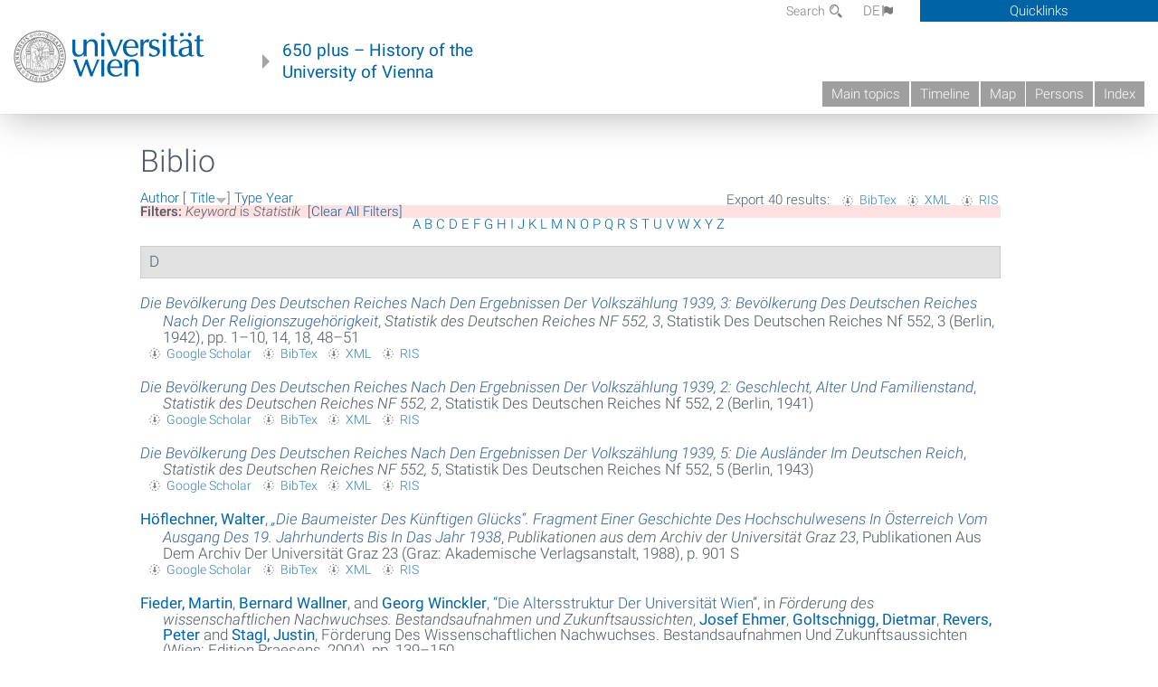

--- FILE ---
content_type: text/html; charset=utf-8
request_url: https://geschichte.univie.ac.at/en/biblio?page=5&f%5Bkeyword%5D=63&s=title&o=desc
body_size: 10543
content:
<!DOCTYPE html>
<!-- Sorry no IE7 support! -->
<!-- @see http://foundation.zurb.com/docs/index.html#basicHTMLMarkup -->

<!--[if IE 8]><html class="no-js lt-ie9" lang="en"> <![endif]-->
<!--[if gt IE 8]><!--> <html class="no-js" lang="de"> <!--<![endif]-->
<head>
  <meta charset="utf-8" />
<meta name="viewport" content="width=device-width" />
<meta http-equiv="ImageToolbar" content="false" />
<meta name="generator" content="Drupal 7 (http://drupal.org)" />
<link rel="canonical" href="https://geschichte.univie.ac.at/en/biblio" />
<link rel="shortlink" href="https://geschichte.univie.ac.at/en/biblio" />
<meta property="og:site_name" content="650 plus" />
<meta property="og:type" content="article" />
<meta property="og:url" content="https://geschichte.univie.ac.at/en/biblio" />
<meta property="og:title" content="Biblio" />
<meta name="dcterms.title" content="Biblio" />
<meta name="dcterms.type" content="Text" />
<meta name="dcterms.format" content="text/html" />
<meta name="dcterms.identifier" content="https://geschichte.univie.ac.at/en/biblio" />
  <meta name="viewport" content="width=device-width, user-scalable=no" />
  <meta name="google-site-verification" content="QVo6dneiwq1dX6dDlQQC1mAK6ER1IOIYRJjZQ9AE4-A" />
  <!-- Google tag (gtag.js) -->
<script async src="https://www.googletagmanager.com/gtag/js?id=G-DP0YM1K2NK"></script>
<script>
  window.dataLayer = window.dataLayer || [];
  function gtag(){dataLayer.push(arguments);}
  gtag('js', new Date());

  gtag('config', 'G-DP0YM1K2NK');
</script>
  <title>Biblio | Page 6 | 650 plus</title>
  <link rel="stylesheet" href="https://geschichte.univie.ac.at/files/css/css_Q8bk26IpUQB1iiHLZDY1EsPZWYSilSLashJtLsCuXJA.css" />
<link rel="stylesheet" href="https://geschichte.univie.ac.at/files/css/css_QbZvRcX86jaTSfWRhjSFbrLz_xLbL_VJj7WMjznt68c.css" />
<link rel="stylesheet" href="https://geschichte.univie.ac.at/sites/all/themes/zurb-foundation/css/apps4.css?t07981" />
<link rel="stylesheet" href="https://geschichte.univie.ac.at/sites/all/themes/zurb-foundation/css/customize.css?t07981" />
  <link href='/theme/css/fonts.css' rel='stylesheet' type='text/css'>
  <style>
    .node-interface #edit-faculty-hist-wrapper {
      display: none;
    }
    .field-name-field-problem-desc {
      display: block;
      font-size: .925rem;
      padding-left: 1.75rem;
      position: relative;
      margin-bottom: 2rem;
    }
    .field-name-field-problem-desc * {
      font-size: .825rem;
    }

    .problem-description {
        display: block;
        font-size: .825rem;
        float: right;
    }
     #edit-problematik-wrapper {
      display: none;
    }
     #edit-problematik-wrapper {
      display: block;
    }
    .mark-discussion,
    .mark-problematic {
      display: inline-block;
      color: #a4aeb7;
      white-space: nowrap;
    }
    .views-field-field-ehrung .mark-discussion, 
    .views-field-field-ehrung .mark-problematic {
      white-space: normal;
    }
    .node-type-person .views-field-field-ehrung .mark-discussion, 
    .node-type-person .views-field-field-ehrung .mark-problematic {
      white-space: nowrap !important;
    }
    .views-field-field-ehrung-titel {
      white-space: nowrap;
    }
    .info .mark-discussion:before,
    .info .mark-problematic:before {
      margin-right: 5px;
    }
     .info .mark-discussion:before,
     .info .mark-problematic:before,
     .view .mark-discussion:after,
     .view .mark-problematic:after {
      content: "";
      background-image: url("/theme/images/problem-discussion.svg");
      background-size: contain;
      width: 16px;
      height: 16px;
      display: inline-block;
      vertical-align: text-bottom;
      margin-left: 5px;
    }
      .field-name-field-problem-desc:before {
      content: "";
      background-image: url("/theme/images/problem-problem.svg");
      background-size: contain;
      width: 16px;
      height: 16px;
      display: inline-block;
      position: absolute;
      left: 0;
      vertical-align: text-bottom;
      margin-right: 5px; 
    }
      .field-name-field-problem-desc.discussion:before {
      background-image: url("/theme/images/problem-discussion.svg");
    }
     .info .mark-problematic:before,
     .view .mark-problematic:after {
      background-image: url("/theme/images/problem-problem.svg");
    }
    .view-siehe-auch p.small {
      font-size: 75%;
    }
    html body.admin-menu {
      margin-top: 0px !important;
      padding-top: 30px;
    }
  </style>
  <script src="https://geschichte.univie.ac.at/files/js/js_7ZKsgVwdzEUQdR3uhW4lAwIhVC5shYuHwEZ094mgxIg.js"></script>
<script src="https://geschichte.univie.ac.at/files/js/js_R9UbiVw2xuTUI0GZoaqMDOdX0lrZtgX-ono8RVOUEVc.js"></script>
<script src="https://geschichte.univie.ac.at/files/js/js_xSyXiLq9yJGLSBvtw5ONyM6BAg5AmBie6gHoAqVdMU8.js"></script>
<script src="https://geschichte.univie.ac.at/files/js/js_lXwy3NmqRzZCH286s8ljRIQGsoh_bHXhv1PhYgA-h3M.js"></script>
<script>jQuery.extend(Drupal.settings, {"basePath":"\/","pathPrefix":"en\/","ajaxPageState":{"theme":"zurb_foundation","theme_token":"5dEy-K7dl8wk5w8jzEGtqjVvbV_wl7Uwno5OiNsOxpI","js":{"sites\/all\/modules\/jquery_update\/replace\/jquery\/1.8\/jquery.min.js":1,"misc\/jquery-extend-3.4.0.js":1,"misc\/jquery-html-prefilter-3.5.0-backport.js":1,"misc\/jquery.once.js":1,"misc\/drupal.js":1,"sites\/all\/libraries\/balupton-history.js\/scripts\/bundled\/html5\/jquery.history.js":1,"sites\/all\/modules\/admin_menu\/admin_devel\/admin_devel.js":1,"sites\/all\/themes\/zurb-foundation\/js\/jquery.isotope.js":1,"sites\/all\/themes\/zurb-foundation\/js\/zoom.js":1,"sites\/all\/themes\/zurb-foundation\/js\/app.js":1,"sites\/all\/themes\/zurb-foundation\/js\/vendor\/custom.modernizr.js":1,"sites\/all\/themes\/zurb-foundation\/js\/foundation.min.js":1},"css":{"sites\/all\/modules\/date\/date_api\/date.css":1,"sites\/all\/modules\/itweak_upload\/itweak_upload.css":1,"sites\/all\/modules\/views\/css\/views.css":1,"sites\/all\/modules\/ckeditor\/css\/ckeditor.css":1,"sites\/all\/themes\/zurb-foundation\/css\/normalize.css":1,"sites\/all\/modules\/ctools\/css\/ctools.css":1,"sites\/all\/modules\/biblio\/biblio.css":1,"sites\/all\/themes\/zurb-foundation\/css\/apps4.css":1,"sites\/all\/themes\/zurb-foundation\/css\/customize.css":1}},"urlIsAjaxTrusted":{"\/en\/biblio?page=4\u0026f%5Btg%5D=S\u0026f%5Bauthor%5D=5072\u0026s=year\u0026o=asc":true}});</script>
  <!--[if lt IE 9]>
		<script src="http://html5shiv.googlecode.com/svn/trunk/html5.js"></script>
	<![endif]-->
</head>
<body class="html not-front not-logged-in no-sidebars page-biblio i18n-en lang-en section-biblio user-0 no-sidebar" >
    <!--.page -->
<div role="document" class="page" id="page">

  
  
  <!--.l-header -->
  <header role="banner" class="l-header show-for-small">

          <!--.top-bar -->
              <div class="show-for-small">
            <nav class="top-bar" data-options="" data-topbar>
        <ul class="title-area">
          <li class="name">
            <a href="/en" rel="home" title="650 plus Home"><img class="logo" typeof="foaf:Image" src="https://geschichte.univie.ac.at/files/uni_logo_220.jpg" alt="650 plus logo" title="650 plus Home" /></a>          </li>
          <li class="toggle-topbar menu-icon"><a href="#"><span>Menu</span></a></li>
        </ul>
        <section class="top-bar-section">
                      <ul id="main-menu" class="main-nav"><li class="first leaf"><a href="/en/main-topics">Main topics</a></li><li class="hide-for-small"><a href="/en/timeline" class="hide-for-small">Timeline</a></li><li class="hide-for-small"><a href="/en/map" class="hide-for-small">Map</a></li><li class="collapsed"><a href="/en/persons">Persons</a></li><li class="last leaf"><a href="/en/index">Index</a></li></ul>                                <ul id="text-menu-small" class="secondary link-list"><li class="first leaf"><a href="/en/topics">Topics</a></li><li class="leaf"><a href="/en/images">Media</a></li><li class="leaf"><a href="/en/all-articles">All articles</a></li><li class="leaf"><a href="/en/persons/functionaries">Functionaries</a></li><li class="leaf"><a href="/en/persons/honors">Honors</a></li><li class="leaf"><a href="/en/ereignisse">Ereignisse</a></li><li class="last leaf"><a href="/en/glossar">Glossar</a></li></ul>                                <ul id="secondary-menu-small" class="secondary link-list "><li class="first expanded has-dropdown"><a href="/en/about-project">About the project</a><ul class=""><li class="first expanded show-for-small"><a href="/en/about-project">About the project</a><li class="first leaf"><a href="/en/contact">Contact</a></li><li class="last leaf"><a href="/en/imprint">Imprint</a></li></ul></li><li class="last leaf" target="_blank"><a href="https://backend.univie.ac.at/fileadmin/user_upload/p_dsba/datenschutzerklaerung_websites_2018-05-23.pdf" target="_blank">Datenschutzerklärung</a></li></ul>                  </section>
      </nav>
              </div>
            <!--/.top-bar -->
    
     
  </header>
  <!--/.l-header -->

  
          <section class="row h-row hide-for-small">
        <div class="box" id="quicklinks-box">
            <div class="large-12 columns clearfix">
            	<div class="right container row">
                	<div class="column medium-6"><h2>Über das Projekt</h2><ul id="secondary-menu-links" class="links clearfix "><li class="first expanded has-dropdown"><a href="/en/about-project">About the project</a><ul class=""><li class="first expanded show-for-small"><a href="/en/about-project">About the project</a><li class="first leaf"><a href="/en/contact">Contact</a></li><li class="last leaf"><a href="/en/imprint">Imprint</a></li></ul></li><li class="last leaf" target="_blank"><a href="https://backend.univie.ac.at/fileadmin/user_upload/p_dsba/datenschutzerklaerung_websites_2018-05-23.pdf" target="_blank">Datenschutzerklärung</a></li></ul></div>
                	<div class="column medium-6"><h2>Inhalte</h2><ul id="text-menu-links" class="links clearfix "><li class="first leaf"><a href="/en/topics">Topics</a></li><li class="leaf"><a href="/en/images">Media</a></li><li class="leaf"><a href="/en/all-articles">All articles</a></li><li class="leaf"><a href="/en/persons/functionaries">Functionaries</a></li><li class="leaf"><a href="/en/persons/honors">Honors</a></li><li class="leaf"><a href="/en/ereignisse">Ereignisse</a></li><li class="last leaf"><a href="/en/glossar">Glossar</a></li></ul></div>
                </div>
              </div>
        </div>

        <div class="large-12 columns header h-main clearfix">
                    <div class="title-area left">
            <div class="left">
              <a href="//www.univie.ac.at" id="univielink" rel="home" title="to the website of the University of Vienna" data-tooltip><img typeof="foaf:Image" src="//geschichte.univie.ac.at/theme/images/uni_logo_farbe.png" alt="Geschichte der Universität Wien - Logo Universität Wien"></a>
                <a href="/en" id="homelink" rel="home" title="History of the University of Vienna" data-tooltip>
                    650 plus – History of the <br>University of Vienna                </a>    
            </div>
          </div>
          
          <div class="right hide-for-small" id="metabar">
            <div id="searchblock">
                  <section class="block block-locale block-locale-language">
	<div class="block-inner">
      
      <div class="item-list"><ul class="inline-list"><li class=" first"><a href="/de/biblio" class=" ">DE<span class='icon_moon icon-flag'></span></a></li>
<li class="active last"><a href="/en/biblio" class="  active">EN<span class='icon_moon icon-flag'></span></a></li>
</ul></div>    	</div>
</section>  <section class="block block-search-api-page block-search-api-page-search">
	<div class="block-inner">
      
      <form action="/en/biblio?page=4&amp;f%5Btg%5D=S&amp;f%5Bauthor%5D=5072&amp;s=year&amp;o=asc" method="post" id="search-api-page-search-form-search" accept-charset="UTF-8"><div><div class="form-item form-type-textfield form-item-keys-2">
  <label for="edit-keys-2">Search </label>
 <input placeholder="Search" type="text" id="edit-keys-2" name="keys_2" value="" size="15" maxlength="128" class="form-text" />
</div>
<input type="hidden" name="id" value="2" />
<button id="edit-submit-2" name="op" value="Search" type="submit" class="form-submit small">Search</button>
<input type="hidden" name="form_build_id" value="form-gMo7oVGy_sgQckbelVm4J5efEFMJW2Py-rHCWsZajMw" />
<input type="hidden" name="form_id" value="search_api_page_search_form_search" />
</div></form>    	</div>
</section>            </div>
            <div id="quicklinks">
                Quicklinks
            </div>
          </div>
          


          <nav id="main-menu-top" class="navigation right show-for-small-up top-bar-section" role="navigation">
             <ul id="main-menu-links" class="inline-list clearfix"><li class="first leaf"><a href="/en/main-topics">Main topics</a></li><li class="hide-for-small"><a href="/en/timeline" class="hide-for-small">Timeline</a></li><li class="hide-for-small"><a href="/en/map" class="hide-for-small">Map</a></li><li class="collapsed"><a href="/en/persons">Persons</a></li><li class="last leaf"><a href="/en/index">Index</a></li></ul>          </nav> <!-- /#main-menu -->

         </div>
         
                 <div class="medium-12 columns hide-for-small" id="">
                     </div>

        </section>

        
        
        
            <!-- End title, slogan and menu -->



  
  <div class="row l-tabs">
  <div class="medium-4 columns">&nbsp;</div>
  <div class="medium-8 columns">
      </div>
  </div>

<main role="main" class="row l-main">
         <div class="large-12 medium-12 main columns">
   
  
      
      <a id="main-content"></a>
                      <h1 id="page-title" class="title">Biblio</h1>
                    

          
                  
              
        	<div class="block-inner">
      
      <div id="biblio-header" class="clear-block"><div class="biblio-export">Export 40 results: <ul class="biblio-export-buttons"><li class="biblio_bibtex first"><a href="/en/biblio/export/bibtex?f%5Bkeyword%5D=63" title="Click to download the BibTEX formatted file" rel="nofollow">BibTex</a></li>
<li class="biblio_xml"><a href="/en/biblio/export/xml?f%5Bkeyword%5D=63" title="Click to download the EndNote XML formatted file" rel="nofollow">XML</a></li>
<li class="biblio_ris last"><a href="/en/biblio/export/ris/?f%5Bkeyword%5D=63" title="Click to download the RIS formatted file" rel="nofollow">RIS</a></li>
</ul></div> <a href="/en/biblio?page=5&amp;f%5Bkeyword%5D=63&amp;s=author&amp;o=asc" title="Click a second time to reverse the sort order" class="active">Author</a>  [ <a href="/en/biblio?page=5&amp;f%5Bkeyword%5D=63&amp;s=title&amp;o=asc" title="Click a second time to reverse the sort order" class="active active">Title</a><img typeof="foaf:Image" src="https://geschichte.univie.ac.at/sites/all/modules/biblio/misc/arrow-asc.png" alt="(Asc)" />]  <a href="/en/biblio?page=5&amp;f%5Bkeyword%5D=63&amp;s=type&amp;o=asc" title="Click a second time to reverse the sort order" class="active">Type</a>  <a href="/en/biblio?page=5&amp;f%5Bkeyword%5D=63&amp;s=year&amp;o=desc" title="Click a second time to reverse the sort order" class="active">Year</a> <div class="biblio-filter-status"><div class="biblio-current-filters"><b>Filters: </b><strong><em class="placeholder">Keyword</em></strong> is <strong><em class="placeholder">Statistik</em></strong>&nbsp;&nbsp;<a href="/en/biblio/filter/clear?page=5&amp;s=title&amp;o=desc">[Clear All Filters]</a></div></div><div class="biblio-alpha-line"><div class="biblio-alpha-line"><a href="/en/biblio?f%5Btg%5D=A" rel="nofollow" class="active">A</a>&nbsp;<a href="/en/biblio?f%5Btg%5D=B" rel="nofollow" class="active">B</a>&nbsp;<a href="/en/biblio?f%5Btg%5D=C" rel="nofollow" class="active">C</a>&nbsp;<a href="/en/biblio?f%5Btg%5D=D" rel="nofollow" class="active">D</a>&nbsp;<a href="/en/biblio?f%5Btg%5D=E" rel="nofollow" class="active">E</a>&nbsp;<a href="/en/biblio?f%5Btg%5D=F" rel="nofollow" class="active">F</a>&nbsp;<a href="/en/biblio?f%5Btg%5D=G" rel="nofollow" class="active">G</a>&nbsp;<a href="/en/biblio?f%5Btg%5D=H" rel="nofollow" class="active">H</a>&nbsp;<a href="/en/biblio?f%5Btg%5D=I" rel="nofollow" class="active">I</a>&nbsp;<a href="/en/biblio?f%5Btg%5D=J" rel="nofollow" class="active">J</a>&nbsp;<a href="/en/biblio?f%5Btg%5D=K" rel="nofollow" class="active">K</a>&nbsp;<a href="/en/biblio?f%5Btg%5D=L" rel="nofollow" class="active">L</a>&nbsp;<a href="/en/biblio?f%5Btg%5D=M" rel="nofollow" class="active">M</a>&nbsp;<a href="/en/biblio?f%5Btg%5D=N" rel="nofollow" class="active">N</a>&nbsp;<a href="/en/biblio?f%5Btg%5D=O" rel="nofollow" class="active">O</a>&nbsp;<a href="/en/biblio?f%5Btg%5D=P" rel="nofollow" class="active">P</a>&nbsp;<a href="/en/biblio?f%5Btg%5D=Q" rel="nofollow" class="active">Q</a>&nbsp;<a href="/en/biblio?f%5Btg%5D=R" rel="nofollow" class="active">R</a>&nbsp;<a href="/en/biblio?f%5Btg%5D=S" rel="nofollow" class="active">S</a>&nbsp;<a href="/en/biblio?f%5Btg%5D=T" rel="nofollow" class="active">T</a>&nbsp;<a href="/en/biblio?f%5Btg%5D=U" rel="nofollow" class="active">U</a>&nbsp;<a href="/en/biblio?f%5Btg%5D=V" rel="nofollow" class="active">V</a>&nbsp;<a href="/en/biblio?f%5Btg%5D=W" rel="nofollow" class="active">W</a>&nbsp;<a href="/en/biblio?f%5Btg%5D=X" rel="nofollow" class="active">X</a>&nbsp;<a href="/en/biblio?f%5Btg%5D=Y" rel="nofollow" class="active">Y</a>&nbsp;<a href="/en/biblio?f%5Btg%5D=Z" rel="nofollow" class="active">Z</a>&nbsp;</div></div></div><div class="biblio-category-section"><div class="biblio-separator-bar">D</div><div class="biblio-entry"><div style="  text-indent: -25px; padding-left: 25px;"><span class="biblio-authors" ><a href="/en/node/17934"><span class="biblio-title" style="font-style: italic;">Die Bevölkerung Des Deutschen Reiches Nach Den Ergebnissen Der Volkszählung 1939, 3: Bevölkerung Des Deutschen Reiches Nach Der Religionszugehörigkeit</span></a></span>, <span  style="font-style: italic;">Statistik des Deutschen Reiches NF 552, 3</span>, Statistik Des Deutschen Reiches Nf 552, 3 (Berlin, 1942), pp. 1–10, 14, 18, 48–51</div><span class="Z3988" title="ctx_ver=Z39.88-2004&amp;rft_val_fmt=info%3Aofi%2Ffmt%3Akev%3Amtx%3Abook&amp;rft.title=Die+Bev%C3%B6lkerung+des+Deutschen+Reiches+nach+den+Ergebnissen+der+Volksz%C3%A4hlung+1939%2C+3%3A+Bev%C3%B6lkerung+des+Deutschen+Reiches+nach+der+Religionszugeh%C3%B6rigkeit&amp;rft.btitle=Statistik+des+Deutschen+Reiches+NF+552%2C+3&amp;rft.date=1942&amp;rft.tpages=1%E2%80%9310%2C+14%2C+18%2C+48%E2%80%9351&amp;rft.place=Berlin"></span><ul class="biblio-export-buttons"><li class="biblio_google_scholar first"><a href="http://scholar.google.com/scholar?btnG=Search%2BScholar&amp;as_q=%22Die%2BBev%C3%B6lkerung%2Bdes%2BDeutschen%2BReiches%2Bnach%2Bden%2BErgebnissen%2Bder%2BVolksz%C3%A4hlung%2B1939%2C%2B3%3A%2BBev%C3%B6lkerung%2Bdes%2BDeutschen%2BReiches%2Bnach%2Bder%2BReligionszugeh%C3%B6rigkeit%22&amp;as_occt=any&amp;as_epq=&amp;as_oq=&amp;as_eq=&amp;as_publication=&amp;as_ylo=&amp;as_yhi=&amp;as_sdtAAP=1&amp;as_sdtp=1" title="Click to search Google Scholar for this entry" rel="nofollow">Google Scholar</a></li>
<li class="biblio_bibtex"><a href="/en/biblio/export/bibtex/17934" title="Click to download the BibTEX formatted file" rel="nofollow">BibTex</a></li>
<li class="biblio_xml"><a href="/en/biblio/export/xml/17934" title="Click to download the EndNote XML formatted file" rel="nofollow">XML</a></li>
<li class="biblio_ris last"><a href="/en/biblio/export/ris/17934" title="Click to download the RIS formatted file" rel="nofollow">RIS</a></li>
</ul></div><div class="biblio-entry"><div style="  text-indent: -25px; padding-left: 25px;"><span class="biblio-authors" ><a href="/en/node/16470"><span class="biblio-title" style="font-style: italic;">Die Bevölkerung Des Deutschen Reiches Nach Den Ergebnissen Der Volkszählung 1939, 2: Geschlecht, Alter Und Familienstand</span></a></span>, <span  style="font-style: italic;">Statistik des Deutschen Reiches NF 552, 2</span>, Statistik Des Deutschen Reiches Nf 552, 2 (Berlin, 1941)</div><span class="Z3988" title="ctx_ver=Z39.88-2004&amp;rft_val_fmt=info%3Aofi%2Ffmt%3Akev%3Amtx%3Abook&amp;rft.title=Die+Bev%C3%B6lkerung+des+Deutschen+Reiches+nach+den+Ergebnissen+der+Volksz%C3%A4hlung+1939%2C+2%3A+Geschlecht%2C+Alter+und+Familienstand&amp;rft.btitle=Statistik+des+Deutschen+Reiches+NF+552%2C+2&amp;rft.date=1941&amp;rft.place=Berlin"></span><ul class="biblio-export-buttons"><li class="biblio_google_scholar first"><a href="http://scholar.google.com/scholar?btnG=Search%2BScholar&amp;as_q=%22Die%2BBev%C3%B6lkerung%2Bdes%2BDeutschen%2BReiches%2Bnach%2Bden%2BErgebnissen%2Bder%2BVolksz%C3%A4hlung%2B1939%2C%2B2%3A%2BGeschlecht%2C%2BAlter%2Bund%2BFamilienstand%22&amp;as_occt=any&amp;as_epq=&amp;as_oq=&amp;as_eq=&amp;as_publication=&amp;as_ylo=&amp;as_yhi=&amp;as_sdtAAP=1&amp;as_sdtp=1" title="Click to search Google Scholar for this entry" rel="nofollow">Google Scholar</a></li>
<li class="biblio_bibtex"><a href="/en/biblio/export/bibtex/16470" title="Click to download the BibTEX formatted file" rel="nofollow">BibTex</a></li>
<li class="biblio_xml"><a href="/en/biblio/export/xml/16470" title="Click to download the EndNote XML formatted file" rel="nofollow">XML</a></li>
<li class="biblio_ris last"><a href="/en/biblio/export/ris/16470" title="Click to download the RIS formatted file" rel="nofollow">RIS</a></li>
</ul></div><div class="biblio-entry"><div style="  text-indent: -25px; padding-left: 25px;"><span class="biblio-authors" ><a href="/en/node/16472"><span class="biblio-title" style="font-style: italic;">Die Bevölkerung Des Deutschen Reiches Nach Den Ergebnissen Der Volkszählung 1939, 5: Die Ausländer Im Deutschen Reich</span></a></span>, <span  style="font-style: italic;">Statistik des Deutschen Reiches NF 552, 5</span>, Statistik Des Deutschen Reiches Nf 552, 5 (Berlin, 1943)</div><span class="Z3988" title="ctx_ver=Z39.88-2004&amp;rft_val_fmt=info%3Aofi%2Ffmt%3Akev%3Amtx%3Abook&amp;rft.title=Die+Bev%C3%B6lkerung+des+Deutschen+Reiches+nach+den+Ergebnissen+der+Volksz%C3%A4hlung+1939%2C+5%3A+Die+Ausl%C3%A4nder+im+Deutschen+Reich&amp;rft.btitle=Statistik+des+Deutschen+Reiches+NF+552%2C+5&amp;rft.date=1943&amp;rft.place=Berlin"></span><ul class="biblio-export-buttons"><li class="biblio_google_scholar first"><a href="http://scholar.google.com/scholar?btnG=Search%2BScholar&amp;as_q=%22Die%2BBev%C3%B6lkerung%2Bdes%2BDeutschen%2BReiches%2Bnach%2Bden%2BErgebnissen%2Bder%2BVolksz%C3%A4hlung%2B1939%2C%2B5%3A%2BDie%2BAusl%C3%A4nder%2Bim%2BDeutschen%2BReich%22&amp;as_occt=any&amp;as_epq=&amp;as_oq=&amp;as_eq=&amp;as_publication=&amp;as_ylo=&amp;as_yhi=&amp;as_sdtAAP=1&amp;as_sdtp=1" title="Click to search Google Scholar for this entry" rel="nofollow">Google Scholar</a></li>
<li class="biblio_bibtex"><a href="/en/biblio/export/bibtex/16472" title="Click to download the BibTEX formatted file" rel="nofollow">BibTex</a></li>
<li class="biblio_xml"><a href="/en/biblio/export/xml/16472" title="Click to download the EndNote XML formatted file" rel="nofollow">XML</a></li>
<li class="biblio_ris last"><a href="/en/biblio/export/ris/16472" title="Click to download the RIS formatted file" rel="nofollow">RIS</a></li>
</ul></div><div class="biblio-entry"><div style="  text-indent: -25px; padding-left: 25px;"><span class="biblio-authors" ><a href="/en/biblio?page=5&amp;f%5Bkeyword%5D=63&amp;f%5Bauthor%5D=446&amp;s=title&amp;o=desc" rel="nofollow" class="active">Höflechner, Walter</a></span>, <a href="/en/biblio/die-baumeister-des-kuenftigen-gluecks-fragment-einer-geschichte-des-hochschulwesens"><span class="biblio-title" style="font-style: italic;">„Die Baumeister Des Künftigen Glücks“. Fragment Einer Geschichte Des Hochschulwesens In Österreich Vom Ausgang Des 19. Jahrhunderts Bis In Das Jahr 1938</span></a>, <span  style="font-style: italic;">Publikationen aus dem Archiv der Universität Graz 23</span>, Publikationen Aus Dem Archiv Der Universität Graz 23 (Graz: Akademische Verlagsanstalt, 1988), p. 901 S</div><span class="Z3988" title="ctx_ver=Z39.88-2004&amp;rft_val_fmt=info%3Aofi%2Ffmt%3Akev%3Amtx%3Abook&amp;rft.title=%E2%80%9EDie+Baumeister+des+k%C3%BCnftigen+Gl%C3%BCcks%E2%80%9C.+Fragment+einer+Geschichte+des+Hochschulwesens+in+%C3%96sterreich+vom+Ausgang+des+19.+Jahrhunderts+bis+in+das+Jahr+1938&amp;rft.btitle=Publikationen+aus+dem+Archiv+der+Universit%C3%A4t+Graz+23&amp;rft.date=1988&amp;rft.tpages=901+S&amp;rft.aulast=H%C3%B6flechner&amp;rft.aufirst=Walter&amp;rft.pub=Akademische+Verlagsanstalt&amp;rft.place=Graz"></span><ul class="biblio-export-buttons"><li class="biblio_google_scholar first"><a href="http://scholar.google.com/scholar?btnG=Search%2BScholar&amp;as_q=%22%E2%80%9EDie%2BBaumeister%2Bdes%2Bk%C3%BCnftigen%2BGl%C3%BCcks%E2%80%9C.%2BFragment%2Beiner%2BGeschichte%2Bdes%2BHochschulwesens%2Bin%2B%C3%96sterreich%2Bvom%2BAusgang%2Bdes%2B19.%2BJahrhunderts%2Bbis%2Bin%2Bdas%2BJahr%2B1938%22&amp;as_sauthors=H%C3%B6flechner&amp;as_occt=any&amp;as_epq=&amp;as_oq=&amp;as_eq=&amp;as_publication=&amp;as_ylo=&amp;as_yhi=&amp;as_sdtAAP=1&amp;as_sdtp=1" title="Click to search Google Scholar for this entry" rel="nofollow">Google Scholar</a></li>
<li class="biblio_bibtex"><a href="/en/biblio/export/bibtex/15042" title="Click to download the BibTEX formatted file" rel="nofollow">BibTex</a></li>
<li class="biblio_xml"><a href="/en/biblio/export/xml/15042" title="Click to download the EndNote XML formatted file" rel="nofollow">XML</a></li>
<li class="biblio_ris last"><a href="/en/biblio/export/ris/15042" title="Click to download the RIS formatted file" rel="nofollow">RIS</a></li>
</ul></div><div class="biblio-entry"><div style="  text-indent: -25px; padding-left: 25px;"><span class="biblio-authors" ><a href="/en/biblio?page=5&amp;f%5Bkeyword%5D=63&amp;f%5Bauthor%5D=3005&amp;s=title&amp;o=desc" rel="nofollow" class="active">Fieder, Martin</a>, <a href="/en/biblio?page=5&amp;f%5Bkeyword%5D=63&amp;f%5Bauthor%5D=3567&amp;s=title&amp;o=desc" rel="nofollow" class="active">Bernard  Wallner</a>, and <a href="/en/biblio?page=5&amp;f%5Bkeyword%5D=63&amp;f%5Bauthor%5D=2778&amp;s=title&amp;o=desc" rel="nofollow" class="active">Georg  Winckler</a></span>, <a href="/en/node/18348">“<span class="biblio-title" >Die Altersstruktur Der Universität Wien</span>”</a>, in <span  style="font-style: italic;">Förderung des wissenschaftlichen Nachwuchses. Bestandsaufnahmen und Zukunftsaussichten</span>, <span class="biblio-authors" ><a href="/en/biblio?page=5&amp;f%5Bkeyword%5D=63&amp;f%5Bauthor%5D=966&amp;s=title&amp;o=desc" rel="nofollow" class="active">Josef  Ehmer</a>, <a href="/en/biblio?page=5&amp;f%5Bkeyword%5D=63&amp;f%5Bauthor%5D=3014&amp;s=title&amp;o=desc" rel="nofollow" class="active">Goltschnigg, Dietmar</a>, <a href="/en/biblio?page=5&amp;f%5Bkeyword%5D=63&amp;f%5Bauthor%5D=1319&amp;s=title&amp;o=desc" rel="nofollow" class="active">Revers, Peter</a> and <a href="/en/biblio?page=5&amp;f%5Bkeyword%5D=63&amp;f%5Bauthor%5D=3015&amp;s=title&amp;o=desc" rel="nofollow" class="active">Stagl, Justin</a></span>, Förderung Des Wissenschaftlichen Nachwuchses. Bestandsaufnahmen Und Zukunftsaussichten (Wien: Edition Praesens, 2004), pp. 139–150</div><span class="Z3988" title="ctx_ver=Z39.88-2004&amp;rft_val_fmt=info%3Aofi%2Ffmt%3Akev%3Amtx%3Abook&amp;rft.atitle=Die+Altersstruktur+der+Universit%C3%A4t+Wien&amp;rft.title=F%C3%B6rderung+des+wissenschaftlichen+Nachwuchses.+Bestandsaufnahmen+und+Zukunftsaussichten&amp;rft.btitle=F%C3%B6rderung+des+wissenschaftlichen+Nachwuchses.+Bestandsaufnahmen+und+Zukunftsaussichten&amp;rft.date=2004&amp;rft.spage=139%E2%80%93150&amp;rft.aulast=Fieder&amp;rft.aufirst=Martin&amp;rft.au=Wallner%2C+Bernard&amp;rft.au=Winckler%2C+Georg&amp;rft.pub=Edition+Praesens&amp;rft.place=Wien"></span><ul class="biblio-export-buttons"><li class="biblio_google_scholar first"><a href="http://scholar.google.com/scholar?btnG=Search%2BScholar&amp;as_q=%22Die%2BAltersstruktur%2Bder%2BUniversit%C3%A4t%2BWien%22&amp;as_sauthors=Fieder&amp;as_occt=any&amp;as_epq=&amp;as_oq=&amp;as_eq=&amp;as_publication=&amp;as_ylo=&amp;as_yhi=&amp;as_sdtAAP=1&amp;as_sdtp=1" title="Click to search Google Scholar for this entry" rel="nofollow">Google Scholar</a></li>
<li class="biblio_bibtex"><a href="/en/biblio/export/bibtex/18348" title="Click to download the BibTEX formatted file" rel="nofollow">BibTex</a></li>
<li class="biblio_xml"><a href="/en/biblio/export/xml/18348" title="Click to download the EndNote XML formatted file" rel="nofollow">XML</a></li>
<li class="biblio_ris last"><a href="/en/biblio/export/ris/18348" title="Click to download the RIS formatted file" rel="nofollow">RIS</a></li>
</ul></div><div class="biblio-entry"><div style="  text-indent: -25px; padding-left: 25px;"><span class="biblio-authors" ><a href="/en/biblio?page=5&amp;f%5Bkeyword%5D=63&amp;f%5Bauthor%5D=330&amp;s=title&amp;o=desc" rel="nofollow" class="active">Jarausch, Konrad H</a></span>, <a href="/en/node/14892"><span class="biblio-title" style="font-style: italic;">Deutsche Studenten 1800–1970</span></a>, <span  style="font-style: italic;">Edition Suhrkamp 1258 = N.F. 258: Neue historische Bibliothek</span>, Edition Suhrkamp 1258 = N.f. 258: Neue Historische Bibliothek (Frankfurt am Main: Suhrkamp, 1998), p. 2554 S.</div><span class="Z3988" title="ctx_ver=Z39.88-2004&amp;rft_val_fmt=info%3Aofi%2Ffmt%3Akev%3Amtx%3Abook&amp;rft.title=Deutsche+Studenten+1800%E2%80%931970&amp;rft.btitle=Edition+Suhrkamp+1258+%3D+N.F.+258%3A+Neue+historische+Bibliothek&amp;rft.date=1998&amp;rft.tpages=2554+S.&amp;rft.aulast=Jarausch&amp;rft.aufirst=Konrad&amp;rft.pub=Suhrkamp&amp;rft.place=Frankfurt+am+Main"></span><ul class="biblio-export-buttons"><li class="biblio_google_scholar first"><a href="http://scholar.google.com/scholar?btnG=Search%2BScholar&amp;as_q=%22Deutsche%2BStudenten%2B1800%E2%80%931970%22&amp;as_sauthors=Jarausch&amp;as_occt=any&amp;as_epq=&amp;as_oq=&amp;as_eq=&amp;as_publication=&amp;as_ylo=&amp;as_yhi=&amp;as_sdtAAP=1&amp;as_sdtp=1" title="Click to search Google Scholar for this entry" rel="nofollow">Google Scholar</a></li>
<li class="biblio_bibtex"><a href="/en/biblio/export/bibtex/14892" title="Click to download the BibTEX formatted file" rel="nofollow">BibTex</a></li>
<li class="biblio_xml"><a href="/en/biblio/export/xml/14892" title="Click to download the EndNote XML formatted file" rel="nofollow">XML</a></li>
<li class="biblio_ris last"><a href="/en/biblio/export/ris/14892" title="Click to download the RIS formatted file" rel="nofollow">RIS</a></li>
</ul></div><div class="biblio-entry"><div style="  text-indent: -25px; padding-left: 25px;"><span class="biblio-authors" ><a href="/en/biblio?page=5&amp;f%5Bkeyword%5D=63&amp;f%5Bauthor%5D=3227&amp;s=title&amp;o=desc" rel="nofollow" class="active">Ficker, Adolf</a></span>, <a href="/en/node/18663">“<span class="biblio-title" >Der Unterricht In Der Statistik An Den Österreichischen Universitäten Und Lyceen In Den Jahren 1769–1875 Und Die Literarischen Leistungen Der Professoren Auf Diesem Gebiete.</span>”</a>, <span  style="font-style: italic;">Statistische Monatsschrift</span>, <span class="biblio-authors" ><a href="/en/biblio?page=5&amp;f%5Bkeyword%5D=63&amp;f%5Bauthor%5D=1540&amp;s=title&amp;o=desc" rel="nofollow" class="active">StZK|k.k.Statistische  Zentralkommission</a></span>, Statistische Monatsschrift, 2 (1876), 49–74, 108–124</div><span class="Z3988" title="ctx_ver=Z39.88-2004&amp;rft_val_fmt=info%3Aofi%2Ffmt%3Akev%3Amtx%3Ajournal&amp;rft.atitle=Der+Unterricht+in+der+Statistik+an+den+%C3%B6sterreichischen+Universit%C3%A4ten+und+Lyceen+in+den+Jahren+1769%E2%80%931875+und+die+literarischen+Leistungen+der+Professoren+auf+diesem+Gebiete.&amp;rft.title=Statistische+Monatsschrift&amp;rft.date=1876&amp;rft.volume=2&amp;rft.spage=49%E2%80%9374%2C+108%E2%80%93124&amp;rft.aulast=Ficker&amp;rft.aufirst=Adolf&amp;rft.place=Wien"></span><ul class="biblio-export-buttons"><li class="biblio_google_scholar first"><a href="http://scholar.google.com/scholar?btnG=Search%2BScholar&amp;as_q=%22Der%2BUnterricht%2Bin%2Bder%2BStatistik%2Ban%2Bden%2B%C3%B6sterreichischen%2BUniversit%C3%A4ten%2Bund%2BLyceen%2Bin%2Bden%2BJahren%2B1769%E2%80%931875%2Bund%2Bdie%2Bliterarischen%2BLeistungen%2Bder%2BProfessoren%2Bauf%2Bdiesem%2BGebiete.%22&amp;as_sauthors=Ficker&amp;as_occt=any&amp;as_epq=&amp;as_oq=&amp;as_eq=&amp;as_publication=&amp;as_ylo=&amp;as_yhi=&amp;as_sdtAAP=1&amp;as_sdtp=1" title="Click to search Google Scholar for this entry" rel="nofollow">Google Scholar</a></li>
<li class="biblio_bibtex"><a href="/en/biblio/export/bibtex/18663" title="Click to download the BibTEX formatted file" rel="nofollow">BibTex</a></li>
<li class="biblio_xml"><a href="/en/biblio/export/xml/18663" title="Click to download the EndNote XML formatted file" rel="nofollow">XML</a></li>
<li class="biblio_ris last"><a href="/en/biblio/export/ris/18663" title="Click to download the RIS formatted file" rel="nofollow">RIS</a></li>
</ul></div></div><div class="biblio-category-section"><div class="biblio-separator-bar">A</div><div class="biblio-entry"><div style="  text-indent: -25px; padding-left: 25px;"><span class="biblio-authors" ><a href="/en/biblio?page=5&amp;f%5Bkeyword%5D=63&amp;f%5Bauthor%5D=2932&amp;s=title&amp;o=desc" rel="nofollow" class="active">Billroth, Theodor</a></span>, <a href="/en/biblio/aphorismen-zum-lehren-und-lernen-der-medicinischen-wissenschaften"><span class="biblio-title" style="font-style: italic;">Aphorismen Zum „Lehren Und Lernen Der Medicinischen Wissenschaften“</span></a> (Wien: Gerold, 1886), p. 92 S.</div><span class="Z3988" title="ctx_ver=Z39.88-2004&amp;rft_val_fmt=info%3Aofi%2Ffmt%3Akev%3Amtx%3Abook&amp;rft.title=Aphorismen+zum+%E2%80%9ELehren+und+Lernen+der+medicinischen+Wissenschaften%E2%80%9C&amp;rft.date=1886&amp;rft.tpages=92+S.&amp;rft.aulast=Billroth&amp;rft.aufirst=Theodor&amp;rft.pub=Gerold&amp;rft.place=Wien"></span><ul class="biblio-export-buttons"><li class="biblio_google_scholar first"><a href="http://scholar.google.com/scholar?btnG=Search%2BScholar&amp;as_q=%22Aphorismen%2Bzum%2B%E2%80%9ELehren%2Bund%2BLernen%2Bder%2Bmedicinischen%2BWissenschaften%E2%80%9C%22&amp;as_sauthors=Billroth&amp;as_occt=any&amp;as_epq=&amp;as_oq=&amp;as_eq=&amp;as_publication=&amp;as_ylo=&amp;as_yhi=&amp;as_sdtAAP=1&amp;as_sdtp=1" title="Click to search Google Scholar for this entry" rel="nofollow">Google Scholar</a></li>
<li class="biblio_bibtex"><a href="/en/biblio/export/bibtex/14639" title="Click to download the BibTEX formatted file" rel="nofollow">BibTex</a></li>
<li class="biblio_xml"><a href="/en/biblio/export/xml/14639" title="Click to download the EndNote XML formatted file" rel="nofollow">XML</a></li>
<li class="biblio_ris last"><a href="/en/biblio/export/ris/14639" title="Click to download the RIS formatted file" rel="nofollow">RIS</a></li>
</ul></div><div class="biblio-entry"><div style="  text-indent: -25px; padding-left: 25px;"><span class="biblio-authors" ><a href="/en/node/16272"><span class="biblio-title" style="font-style: italic;">Amtliches Gemeindeverzeichnis Für Das Deutsche Reich</span></a></span>, <span  style="font-style: italic;">Statistik des Deutschen Reiches NF 550</span>, Statistik Des Deutschen Reiches Nf 550 (Berlin, 1941)</div><span class="Z3988" title="ctx_ver=Z39.88-2004&amp;rft_val_fmt=info%3Aofi%2Ffmt%3Akev%3Amtx%3Abook&amp;rft.title=Amtliches+Gemeindeverzeichnis+f%C3%BCr+das+Deutsche+Reich&amp;rft.btitle=Statistik+des+Deutschen+Reiches+NF+550&amp;rft.date=1941&amp;rft.place=Berlin"></span><ul class="biblio-export-buttons"><li class="biblio_google_scholar first"><a href="http://scholar.google.com/scholar?btnG=Search%2BScholar&amp;as_q=%22Amtliches%2BGemeindeverzeichnis%2Bf%C3%BCr%2Bdas%2BDeutsche%2BReich%22&amp;as_occt=any&amp;as_epq=&amp;as_oq=&amp;as_eq=&amp;as_publication=&amp;as_ylo=&amp;as_yhi=&amp;as_sdtAAP=1&amp;as_sdtp=1" title="Click to search Google Scholar for this entry" rel="nofollow">Google Scholar</a></li>
<li class="biblio_bibtex"><a href="/en/biblio/export/bibtex/16272" title="Click to download the BibTEX formatted file" rel="nofollow">BibTex</a></li>
<li class="biblio_xml"><a href="/en/biblio/export/xml/16272" title="Click to download the EndNote XML formatted file" rel="nofollow">XML</a></li>
<li class="biblio_ris last"><a href="/en/biblio/export/ris/16272" title="Click to download the RIS formatted file" rel="nofollow">RIS</a></li>
</ul></div><div class="biblio-entry"><div style="  text-indent: -25px; padding-left: 25px;"><span class="biblio-authors" ><a href="/en/node/13465">“<span class="biblio-title" >Amtliche Statistische Mitteilungen Des Bundesministeriums Für Unterricht</span>”</a></span>, <span  style="font-style: italic;">Österreichische Vierteljahreshefte für Erziehung und Unterricht. Nichtamtliches Beibl. zum Verordnungsblatt für den Dienstbereich des Bundesministeriums für Unterricht.</span>, Österreichische Vierteljahreshefte Für Erziehung Und Unterricht. Nichtamtliches Beibl. Zum Verordnungsblatt Für Den Dienstbereich Des Bundesministeriums Für Unterricht., 4 (1933), 76–110</div><span class="Z3988" title="ctx_ver=Z39.88-2004&amp;rft_val_fmt=info%3Aofi%2Ffmt%3Akev%3Amtx%3Ajournal&amp;rft.atitle=Amtliche+Statistische+Mitteilungen+des+Bundesministeriums+f%C3%BCr+Unterricht&amp;rft.title=%C3%96sterreichische+Vierteljahreshefte+f%C3%BCr+Erziehung+und+Unterricht.+Nichtamtliches+Beibl.+zum+Verordnungsblatt+f%C3%BCr+den+Dienstbereich+des+Bundesministeriums+f%C3%BCr+Unterricht.&amp;rft.date=1933&amp;rft.volume=4&amp;rft.spage=76%E2%80%93110&amp;rft.place=Wien"></span><ul class="biblio-export-buttons"><li class="biblio_google_scholar first"><a href="http://scholar.google.com/scholar?btnG=Search%2BScholar&amp;as_q=%22Amtliche%2BStatistische%2BMitteilungen%2Bdes%2BBundesministeriums%2Bf%C3%BCr%2BUnterricht%22&amp;as_occt=any&amp;as_epq=&amp;as_oq=&amp;as_eq=&amp;as_publication=&amp;as_ylo=&amp;as_yhi=&amp;as_sdtAAP=1&amp;as_sdtp=1" title="Click to search Google Scholar for this entry" rel="nofollow">Google Scholar</a></li>
<li class="biblio_bibtex"><a href="/en/biblio/export/bibtex/13465" title="Click to download the BibTEX formatted file" rel="nofollow">BibTex</a></li>
<li class="biblio_xml"><a href="/en/biblio/export/xml/13465" title="Click to download the EndNote XML formatted file" rel="nofollow">XML</a></li>
<li class="biblio_ris last"><a href="/en/biblio/export/ris/13465" title="Click to download the RIS formatted file" rel="nofollow">RIS</a></li>
</ul></div><div class="biblio-entry"><div style="  text-indent: -25px; padding-left: 25px;"><span class="biblio-authors" ><a href="/en/node/13473">“<span class="biblio-title" >Amtliche Statistische Mitteilungen Des Bundesministeriums Für Unterricht</span>”</a></span>, <span  style="font-style: italic;">Österreichische Vierteljahreshefte für Erziehung und Unterricht. Nichtamtliches Beibl. zum Verordnungsblatt für den Dienstbereich des Bundesministeriums für Unterricht.</span>, Österreichische Vierteljahreshefte Für Erziehung Und Unterricht. Nichtamtliches Beibl. Zum Verordnungsblatt Für Den Dienstbereich Des Bundesministeriums Für Unterricht., 7 (1936), 69–121</div><span class="Z3988" title="ctx_ver=Z39.88-2004&amp;rft_val_fmt=info%3Aofi%2Ffmt%3Akev%3Amtx%3Ajournal&amp;rft.atitle=Amtliche+Statistische+Mitteilungen+des+Bundesministeriums+f%C3%BCr+Unterricht&amp;rft.title=%C3%96sterreichische+Vierteljahreshefte+f%C3%BCr+Erziehung+und+Unterricht.+Nichtamtliches+Beibl.+zum+Verordnungsblatt+f%C3%BCr+den+Dienstbereich+des+Bundesministeriums+f%C3%BCr+Unterricht.&amp;rft.date=1936&amp;rft.volume=7&amp;rft.spage=69%E2%80%93121&amp;rft.place=Wien"></span><ul class="biblio-export-buttons"><li class="biblio_google_scholar first"><a href="http://scholar.google.com/scholar?btnG=Search%2BScholar&amp;as_q=%22Amtliche%2BStatistische%2BMitteilungen%2Bdes%2BBundesministeriums%2Bf%C3%BCr%2BUnterricht%22&amp;as_occt=any&amp;as_epq=&amp;as_oq=&amp;as_eq=&amp;as_publication=&amp;as_ylo=&amp;as_yhi=&amp;as_sdtAAP=1&amp;as_sdtp=1" title="Click to search Google Scholar for this entry" rel="nofollow">Google Scholar</a></li>
<li class="biblio_bibtex"><a href="/en/biblio/export/bibtex/13473" title="Click to download the BibTEX formatted file" rel="nofollow">BibTex</a></li>
<li class="biblio_xml"><a href="/en/biblio/export/xml/13473" title="Click to download the EndNote XML formatted file" rel="nofollow">XML</a></li>
<li class="biblio_ris last"><a href="/en/biblio/export/ris/13473" title="Click to download the RIS formatted file" rel="nofollow">RIS</a></li>
</ul></div><div class="biblio-entry"><div style="  text-indent: -25px; padding-left: 25px;"><span class="biblio-authors" ><a href="/en/node/13469">“<span class="biblio-title" >Amtliche Statistische Mitteilungen Des Bundesministeriums Für Unterricht</span>”</a></span>, <span  style="font-style: italic;">Österreichische Vierteljahreshefte für Erziehung und Unterricht. Nichtamtliches Beibl. zum Verordnungsblatt für den Dienstbereich des Bundesministeriums für Unterricht.</span>, Österreichische Vierteljahreshefte Für Erziehung Und Unterricht. Nichtamtliches Beibl. Zum Verordnungsblatt Für Den Dienstbereich Des Bundesministeriums Für Unterricht., 5 (1934), 51–89</div><span class="Z3988" title="ctx_ver=Z39.88-2004&amp;rft_val_fmt=info%3Aofi%2Ffmt%3Akev%3Amtx%3Ajournal&amp;rft.atitle=Amtliche+Statistische+Mitteilungen+des+Bundesministeriums+f%C3%BCr+Unterricht&amp;rft.title=%C3%96sterreichische+Vierteljahreshefte+f%C3%BCr+Erziehung+und+Unterricht.+Nichtamtliches+Beibl.+zum+Verordnungsblatt+f%C3%BCr+den+Dienstbereich+des+Bundesministeriums+f%C3%BCr+Unterricht.&amp;rft.date=1934&amp;rft.volume=5&amp;rft.spage=51%E2%80%9389&amp;rft.place=Wien"></span><ul class="biblio-export-buttons"><li class="biblio_google_scholar first"><a href="http://scholar.google.com/scholar?btnG=Search%2BScholar&amp;as_q=%22Amtliche%2BStatistische%2BMitteilungen%2Bdes%2BBundesministeriums%2Bf%C3%BCr%2BUnterricht%22&amp;as_occt=any&amp;as_epq=&amp;as_oq=&amp;as_eq=&amp;as_publication=&amp;as_ylo=&amp;as_yhi=&amp;as_sdtAAP=1&amp;as_sdtp=1" title="Click to search Google Scholar for this entry" rel="nofollow">Google Scholar</a></li>
<li class="biblio_bibtex"><a href="/en/biblio/export/bibtex/13469" title="Click to download the BibTEX formatted file" rel="nofollow">BibTex</a></li>
<li class="biblio_xml"><a href="/en/biblio/export/xml/13469" title="Click to download the EndNote XML formatted file" rel="nofollow">XML</a></li>
<li class="biblio_ris last"><a href="/en/biblio/export/ris/13469" title="Click to download the RIS formatted file" rel="nofollow">RIS</a></li>
</ul></div><div class="biblio-entry"><div style="  text-indent: -25px; padding-left: 25px;"><span class="biblio-authors" ><a href="/en/node/13474">“<span class="biblio-title" >Amtliche Statistische Mitteilungen Des Bundesministeriums Für Unterricht</span>”</a></span>, <span  style="font-style: italic;">Österreichische Vierteljahreshefte für Erziehung und Unterricht. Nichtamtliches Beibl. zum Verordnungsblatt für den Dienstbereich des Bundesministeriums für Unterricht.</span>, Österreichische Vierteljahreshefte Für Erziehung Und Unterricht. Nichtamtliches Beibl. Zum Verordnungsblatt Für Den Dienstbereich Des Bundesministeriums Für Unterricht., 6 (1935), 55–99</div><span class="Z3988" title="ctx_ver=Z39.88-2004&amp;rft_val_fmt=info%3Aofi%2Ffmt%3Akev%3Amtx%3Ajournal&amp;rft.atitle=Amtliche+Statistische+Mitteilungen+des+Bundesministeriums+f%C3%BCr+Unterricht&amp;rft.title=%C3%96sterreichische+Vierteljahreshefte+f%C3%BCr+Erziehung+und+Unterricht.+Nichtamtliches+Beibl.+zum+Verordnungsblatt+f%C3%BCr+den+Dienstbereich+des+Bundesministeriums+f%C3%BCr+Unterricht.&amp;rft.date=1935&amp;rft.volume=6&amp;rft.spage=55%E2%80%9399&amp;rft.place=Wien"></span><ul class="biblio-export-buttons"><li class="biblio_google_scholar first"><a href="http://scholar.google.com/scholar?btnG=Search%2BScholar&amp;as_q=%22Amtliche%2BStatistische%2BMitteilungen%2Bdes%2BBundesministeriums%2Bf%C3%BCr%2BUnterricht%22&amp;as_occt=any&amp;as_epq=&amp;as_oq=&amp;as_eq=&amp;as_publication=&amp;as_ylo=&amp;as_yhi=&amp;as_sdtAAP=1&amp;as_sdtp=1" title="Click to search Google Scholar for this entry" rel="nofollow">Google Scholar</a></li>
<li class="biblio_bibtex"><a href="/en/biblio/export/bibtex/13474" title="Click to download the BibTEX formatted file" rel="nofollow">BibTex</a></li>
<li class="biblio_xml"><a href="/en/biblio/export/xml/13474" title="Click to download the EndNote XML formatted file" rel="nofollow">XML</a></li>
<li class="biblio_ris last"><a href="/en/biblio/export/ris/13474" title="Click to download the RIS formatted file" rel="nofollow">RIS</a></li>
</ul></div><div class="biblio-entry"><div style="  text-indent: -25px; padding-left: 25px;"><span class="biblio-authors" ><a href="/en/node/14429">“<span class="biblio-title" >Absolventinnen-Tracking Der Universität Wien 2003−2011</span>”</a></span> (Wien, 2013) <<a href="http://www.uniport.at/blog/?p=9807">http://www.uniport.at/blog/?p=9807</a>></div><span class="Z3988" title="ctx_ver=Z39.88-2004&amp;rft_val_fmt=info%3Aofi%2Ffmt%3Akev%3Amtx%3Adc&amp;rft.title=AbsolventInnen-Tracking+der+Universit%C3%A4t+Wien+2003%E2%88%922011&amp;rft.date=2013&amp;rft.place=Wien"></span><ul class="biblio-export-buttons"><li class="biblio_google_scholar first"><a href="http://scholar.google.com/scholar?btnG=Search%2BScholar&amp;as_q=%22AbsolventInnen-Tracking%2Bder%2BUniversit%C3%A4t%2BWien%2B2003%E2%88%922011%22&amp;as_occt=any&amp;as_epq=&amp;as_oq=&amp;as_eq=&amp;as_publication=&amp;as_ylo=&amp;as_yhi=&amp;as_sdtAAP=1&amp;as_sdtp=1" title="Click to search Google Scholar for this entry" rel="nofollow">Google Scholar</a></li>
<li class="biblio_bibtex"><a href="/en/biblio/export/bibtex/14429" title="Click to download the BibTEX formatted file" rel="nofollow">BibTex</a></li>
<li class="biblio_xml"><a href="/en/biblio/export/xml/14429" title="Click to download the EndNote XML formatted file" rel="nofollow">XML</a></li>
<li class="biblio_ris last"><a href="/en/biblio/export/ris/14429" title="Click to download the RIS formatted file" rel="nofollow">RIS</a></li>
</ul></div></div><div class="biblio-category-section"><div class="biblio-separator-bar">4</div><div class="biblio-entry"><div style="  text-indent: -25px; padding-left: 25px;"><span class="biblio-authors" ><a href="/en/node/13276"><span class="biblio-title" style="font-style: italic;">40 Jahre Fwf</span></a></span> (Wien, 2007) <<a href="http://www.fwf.ac.at/de/downloads/pdf/40_jahre_fwf.pdf">http://www.fwf.ac.at/de/downloads/pdf/40_jahre_fwf.pdf</a>></div><span class="Z3988" title="ctx_ver=Z39.88-2004&amp;rft_val_fmt=info%3Aofi%2Ffmt%3Akev%3Amtx%3Abook&amp;rft.title=40+Jahre+FWF&amp;rft.date=2007&amp;rft.place=Wien"></span><ul class="biblio-export-buttons"><li class="biblio_google_scholar first"><a href="http://scholar.google.com/scholar?btnG=Search%2BScholar&amp;as_q=%2240%2BJahre%2BFWF%22&amp;as_occt=any&amp;as_epq=&amp;as_oq=&amp;as_eq=&amp;as_publication=&amp;as_ylo=&amp;as_yhi=&amp;as_sdtAAP=1&amp;as_sdtp=1" title="Click to search Google Scholar for this entry" rel="nofollow">Google Scholar</a></li>
<li class="biblio_bibtex"><a href="/en/biblio/export/bibtex/13276" title="Click to download the BibTEX formatted file" rel="nofollow">BibTex</a></li>
<li class="biblio_xml"><a href="/en/biblio/export/xml/13276" title="Click to download the EndNote XML formatted file" rel="nofollow">XML</a></li>
<li class="biblio_ris last"><a href="/en/biblio/export/ris/13276" title="Click to download the RIS formatted file" rel="nofollow">RIS</a></li>
</ul></div></div><h2 class="element-invisible">Pages</h2><div class="pagination-centered"><div class="item-list"><ul class="pagination pager"><li class="arrow first"><a title="Go to first page" href="/en/biblio?f%5Bkeyword%5D=63&amp;s=title&amp;o=desc">« first</a></li>
<li class="arrow"><a title="Go to previous page" href="/en/biblio?f%5Bkeyword%5D=63&amp;s=title&amp;o=desc">‹ previous</a></li>
<li><a title="Go to page 1" href="/en/biblio?f%5Bkeyword%5D=63&amp;s=title&amp;o=desc">1</a></li>
<li class="current last"><a href="">2</a></li>
</ul></div></div>    	</div>
    </div>
    <!--/.l-main region -->

   

      </main>
  <!--/.l-main-->
  
  
      <!--.l-footer-->
    <footer class="l-footer main row hide-for-small" role="contentinfo">

      <!--<div class="row hide-for-small">-->

               <div id="footer-first" class="medium-4 columns">
              <section class="block block-block block-block-1">
	<div class="block-inner">
        <h2 class="block-title">A project of</h2>
    
      <p><a href="http://bibliothek.univie.ac.at">Universitätsbibliothek der Universität Wien</a><br>
		</p>
<p><a href="http://bibliothek.univie.ac.at/archiv/index.html">Archiv der Universität Wien</a></p>
<p><a href="http://forum-zeitgeschichte.univie.ac.at/">Forum Zeitgeschichte</a></p>    	</div>
</section>        </div>
            
      
              <div id="footer-last" class="medium-4 columns">
              <section class="block block-menu-block block-menu-block-1">
	<div class="block-inner">
        <h2 class="block-title">Main menu</h2>
    
      <div class="menu-block-wrapper menu-block-1 menu-name-main-menu parent-mlid-0 menu-level-1">
  <ul class="menu"><li class="first leaf menu-mlid-1294"><a href="/en/main-topics">Main topics</a></li>
<li class="leaf menu-mlid-1364"><a href="/en/timeline" class="hide-for-small">Timeline</a></li>
<li class="leaf menu-mlid-1310"><a href="/en/map" class="hide-for-small">Map</a></li>
<li class="leaf has-children menu-mlid-1295"><a href="/en/persons">Persons</a></li>
<li class="last leaf menu-mlid-1312"><a href="/en/index">Index</a></li>
</ul></div>
    	</div>
</section>  <section class="block block-menu-block block-menu-block-2">
	<div class="block-inner">
        <h2 class="block-title">Contents</h2>
    
      <div class="menu-block-wrapper menu-block-2 menu-name-menu-textmenu parent-mlid-0 menu-level-1">
  <ul class="menu"><li class="first leaf menu-mlid-1286"><a href="/en/topics">Topics</a></li>
<li class="leaf menu-mlid-1296"><a href="/en/images">Media</a></li>
<li class="leaf menu-mlid-1459"><a href="/en/all-articles">All articles</a></li>
<li class="leaf menu-mlid-1345"><a href="/en/persons/functionaries">Functionaries</a></li>
<li class="leaf menu-mlid-1347"><a href="/en/persons/honors">Honors</a></li>
<li class="leaf menu-mlid-1068"><a href="/en/ereignisse">Ereignisse</a></li>
<li class="last leaf menu-mlid-1029"><a href="/en/glossar">Glossar</a></li>
</ul></div>
    	</div>
</section>        </div>
      
              <div id="footer-last" class="medium-4 columns">
              <section class="block block-menu-block block-menu-block-4">
	<div class="block-inner">
        <h2 class="block-title"><a href="/en/about-project">About the project</a></h2>
    
      <div class="menu-block-wrapper menu-block-4 menu-name-book-toc-30386 parent-mlid-1313 menu-level-1">
  <ul class="menu"><li class="first leaf menu-mlid-1315"><a href="/en/contact">Contact</a></li>
<li class="leaf menu-mlid-1316"><a href="/en/imprint">Imprint</a></li>
<li class="last leaf menu-mlid-1314"><a href="/en/welcome">Welcome</a></li>
</ul></div>
    	</div>
</section>        </div>
      

      
     
      <!--</div>-->
    </footer>
    <!--/.footer-->
  
    

</div>
<!--/.page -->
  
</body>
</html>
